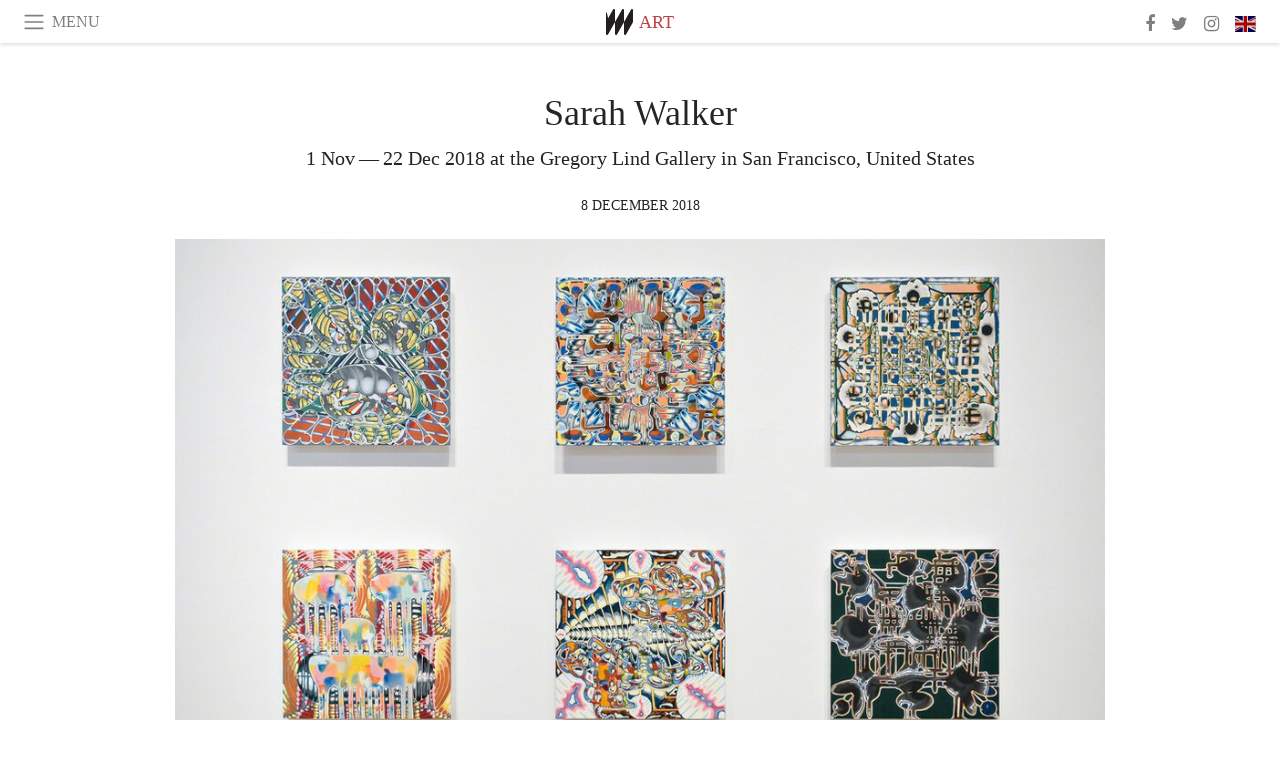

--- FILE ---
content_type: text/html; charset=utf-8
request_url: https://www.meer.com/en/46842-sarah-walker
body_size: 49248
content:
<!DOCTYPE html><html data-google-maps-locale="en" lang="en"><head prefix="og: http://ogp.me/ns#"><meta charset="utf-8" /><meta content="IE=Edge" http-equiv="X-UA-Compatible" /><meta content="width=device-width, initial-scale=1.0, user-scalable=yes, shrink-to-fit=no" name="viewport" /><meta content="yes" name="apple-mobile-web-app-capable" /><meta content="yes" name="mobile-web-app-capable" /><meta content="black-translucent" name="apple-mobile-web-app-status-bar-style" /><meta content="telephone=no" name="format-detection" /><title>Sarah Walker | Meer</title><!-- https://realfavicongenerator.net/ -->
<link rel="apple-touch-icon" sizes="180x180" href="/apple-touch-icon.png">
<link rel="icon" type="image/png" sizes="32x32" href="/favicon-32x32.png">
<link rel="icon" type="image/png" sizes="16x16" href="/favicon-16x16.png">
<link rel="manifest" href="/site.webmanifest">
<link rel="mask-icon" href="/safari-pinned-tab.svg" color="#5bbad5">
<meta name="apple-mobile-web-app-title" content="Meer.com">
<meta name="application-name" content="Meer.com">
<meta name="msapplication-TileColor" content="#603cba">
<meta name="theme-color" content="#ffffff">
<meta name="csrf-param" content="authenticity_token" />
<meta name="csrf-token" content="gDJscg0kXHacjTAy0RgPRTLRXTaBDGoGazMbPpV+y6nsX+DC0zUkSh2a7ammU35rlBhk1VDez18SGGbVPSpjzQ==" /><link rel="stylesheet" media="all" href="/assets/application-06238d188a1f2a696d1f41cdeb0c30def9ab07ab54eac219ebeb35a0690bc447.css" /><script src="/assets/application-ece62d362d312c4b7712cbacd321028c359efa0855c9f2238479fdf8d2a24ee2.js"></script><!-- Global site tag (gtag.js) - Google Analytics -->
<script async src="https://www.googletagmanager.com/gtag/js?id=G-JFMX46PLYP"></script>
<script>
  window.dataLayer = window.dataLayer || [];
  function gtag(){dataLayer.push(arguments);}
  gtag('js', new Date());

  gtag('config', 'G-JFMX46PLYP');
</script>
<link href="https://plus.google.com/+Wsimag" rel="publisher" /><meta content="1 Nov — 22 Dec 2018 at the Gregory Lind Gallery in San Francisco, United States" name="description" /><link href="https://www.meer.com/en/46842-sarah-walker" rel="canonical" /><meta content="summary_large_image" name="twitter:card" /><meta content="Sarah Walker" name="twitter:title" /><meta content="1 Nov — 22 Dec 2018 at the Gregory Lind Gallery in San Francisco, United States" name="twitter:description" /><meta content="@meerdotcom" name="twitter:site" /><meta content="https://media.meer.com/attachments/7825cd247d50b614469509a90d33b5722f7b9422/store/fill/860/645/55ca5f77add26dbcf023cf9f9500a0e589bc77d8f28ba5220a767160b235/Sarah-Walker-Courtesy-of-Gregory-Lind-Gallery.jpg" name="twitter:image:src" /><meta content="https://media.meer.com/attachments/7825cd247d50b614469509a90d33b5722f7b9422/store/fill/860/645/55ca5f77add26dbcf023cf9f9500a0e589bc77d8f28ba5220a767160b235/Sarah-Walker-Courtesy-of-Gregory-Lind-Gallery.jpg" property="og:image" /><meta content="860" property="og:image:width" /><meta content="645" property="og:image:height" /><meta content="article" property="og:type" /><meta content="Sarah Walker" property="og:title" /><meta content="Meer" property="og:site_name" /><meta content="https://www.meer.com/en/46842-sarah-walker" property="og:url" /><meta content="1 Nov — 22 Dec 2018 at the Gregory Lind Gallery in San Francisco, United States" property="og:description" /><meta content="en_US" property="og:locale" /><meta content="2018-12-08T09:56:44Z" property="article:published_time" /><meta content="Art" property="article:section" /><meta content="281980885296599" property="fb:app_id" /><meta content="https://www.facebook.com/meerdotcom" property="article:publisher" /><script type='text/javascript' src='//platform-api.sharethis.com/js/sharethis.js#property=5a91ca65d57467001383d06c&product=sop' async='async'></script>
</head><body class="with-fullscreen-navbar"><div class="fullscreen-navbar-container fixed-top undecorated-links"><nav class="navbar navbar-light navbar-expand fullscreen-navbar-line click-navbar-to-open-fullscreen-area"><button class="click-to-open-fullscreen-area" style="border: 0px; background: #fff; cursor: pointer;" type="button"><span class="navbar-toggler-icon"></span></button><div class="navbar-text click-to-open-fullscreen-area text-uppercase" style="padding-top: 0.1rem; padding-bottom: 0rem; cursor: pointer;">Menu</div><div class="navbar-nav fullscreen-navbar-nav-centered"><div class="nav-item navbar-w-logo"><a href="https://www.meer.com/en"><img alt="Meer" style="height: 26px" src="/assets/meer_black1_final-ea60fd7c832c8103dac082510cc5ee738a8885138309480f46d74fcbadb94a52.svg" /></a></div><div class="d-none d-sm-block"><div class="nav-item navbar-category-link text-uppercase"><a href="https://www.meer.com/en/art">Art</a></div></div></div><ul class="navbar-nav ml-auto d-none d-sm-flex fullscreen-navbar-nav-right"><li class="nav-item"><a class="nav-link" href="https://www.facebook.com/meerdotcom"><i class="fa fa-facebook"></i></a></li><li class="nav-item"><a class="nav-link" href="https://twitter.com/meerdotcom"><i class="fa fa-twitter"></i></a></li><li class="nav-item"><a class="nav-link" href="https://www.instagram.com/meerdtcom"><i class="fa fa-instagram"></i></a></li><li class="nav-item"><a class="nav-link nav-language-flag click-to-open-fullscreen-area"><img alt="en" src="/assets/country-4x3/uk-ec548df897f28a824dfa03747339e070a59bbd95b8378ef1ebc3981df0a4f163.svg" /></a></li></ul></nav><div class="fullscreen-navbar-fullscreen-area click-navbar-to-open-fullscreen-area"><div class="container"><div class="row"><div class="col-0 col-md-2 col-lg-2 col-xl-3 click-to-open-fullscreen-area"></div><div class="col-12 col-md-8 col-lg-8 col-xl-6"><div class="row"><div class="col-0 col-sm-1 col-lg-2"></div><div class="col-12 col-sm-10 col-lg-8"><div class="text-center logotype-margin"><a href="https://www.meer.com/en"><img alt="Meer" style="width: 50%; margin-top: 34px; margin-bottom: 8px;" src="/assets/meer-logo-black-8cbdebd9c15e3fde3119dc305c3dc03e9bb75070978eb25dafe19e917cc962ad.svg" /></a></div></div></div><div class="row"><div class="col-0 col-sm-2 col-lg-3"></div><div class="col-12 col-sm-8 col-lg-6"><form action="https://www.meer.com/en/search" accept-charset="UTF-8" method="get"><input name="utf8" type="hidden" value="&#x2713;" /><div class="input-group"><input class="form-control" placeholder="Search" aria-label="Search" type="text" name="query" id="query" /><span class="input-group-btn"><button aria-label="Search" class="btn btn-secondary search-submit-button" style="border-color: #868e96 !important" type="button"><i aria-hidden="true" class="fa fa-search"></i></button></span></div></form></div></div><div class="row text-center headerless-line justify-content-center"><div class="col-auto col-sm px-2-col mb-1"><a href="https://www.meer.com/en">Magazine</a></div><div class="col-auto col-sm px-2-col mb-1"><a href="/en/calendar">Calendar</a></div><div class="col-auto col-sm px-2-col mb-1"><a href="/en/authors">Authors</a></div></div><h4 class="text-center mb-2">Categories</h4><div class="row text-center mb-4 justify-content-center"><div class="col-auto col-sm-6 col-lg-4 px-2-col mb-1"><div><a href="https://www.meer.com/en/architecture-and-design">Architecture &amp; Design</a></div></div><div class="col-auto col-sm-6 col-lg-4 px-2-col mb-1"><div class="current"><a href="https://www.meer.com/en/art">Art</a></div></div><div class="col-auto col-sm-6 col-lg-4 px-2-col mb-1"><div><a href="https://www.meer.com/en/culture">Culture</a></div></div><div class="col-auto col-sm-6 col-lg-4 px-2-col mb-1"><div><a href="https://www.meer.com/en/economy-and-politics">Economy &amp; Politics</a></div></div><div class="col-auto col-sm-6 col-lg-4 px-2-col mb-1"><div><a href="https://www.meer.com/en/entertainment">Entertainment</a></div></div><div class="col-auto col-sm-6 col-lg-4 px-2-col mb-1"><div><a href="https://www.meer.com/en/fashion">Fashion</a></div></div><div class="col-auto col-sm-6 col-lg-4 px-2-col mb-1"><div><a href="https://www.meer.com/en/feature">Feature</a></div></div><div class="col-auto col-sm-6 col-lg-4 px-2-col mb-1"><div><a href="https://www.meer.com/en/food-and-wine">Food &amp; Wine</a></div></div><div class="col-auto col-sm-6 col-lg-4 px-2-col mb-1"><div><a href="https://www.meer.com/en/science-and-technology">Science &amp; Technology</a></div></div><div class="col-auto col-sm-6 col-lg-4 px-2-col mb-1"><div><a href="https://www.meer.com/en/sport">Sport</a></div></div><div class="col-auto col-sm-6 col-lg-4 px-2-col mb-1"><div><a href="https://www.meer.com/en/travel">Travel</a></div></div><div class="col-auto col-sm-6 col-lg-4 px-2-col mb-1"><div><a href="https://www.meer.com/en/wellness">Wellness</a></div></div></div><h4 class="text-center mb-2">Profiles</h4><div class="row text-center mb-4 justify-content-center"><div class="col-auto col-sm-6 col-lg-4 px-2-col mb-1"><div><a href="/en/entities?type=5">Artists</a></div></div><div class="col-auto col-sm-6 col-lg-4 px-2-col mb-1"><div><a href="/en/entities?type=14">Associations</a></div></div><div class="col-auto col-sm-6 col-lg-4 px-2-col mb-1"><div><a href="/en/entities?type=10">Curators</a></div></div><div class="col-auto col-sm-6 col-lg-4 px-2-col mb-1"><div><a href="/en/entities?type=19">Fairs</a></div></div><div class="col-auto col-sm-6 col-lg-4 px-2-col mb-1"><div><a href="/en/entities?type=20">Festivals</a></div></div><div class="col-auto col-sm-6 col-lg-4 px-2-col mb-1"><div><a href="/en/entities?type=12">Foundations</a></div></div><div class="col-auto col-sm-6 col-lg-4 px-2-col mb-1"><div><a href="/en/entities?type=16">Galleries</a></div></div><div class="col-auto col-sm-6 col-lg-4 px-2-col mb-1"><div><a href="/en/entities?type=18">Libraries</a></div></div><div class="col-auto col-sm-6 col-lg-4 px-2-col mb-1"><div><a href="/en/entities?type=15">Museums</a></div></div><div class="col-auto col-sm-6 col-lg-4 px-2-col mb-1"><div><a href="/en/entities?type=22">Places</a></div></div><div class="col-auto col-sm-6 col-lg-4 px-2-col mb-1"><div><a href="/en/entities?type=13">Publishers</a></div></div><div class="col-auto col-sm-6 col-lg-4 px-2-col mb-1"><div><a href="/en/entities?type=17">Theatres</a></div></div></div></div><div class="col-0 col-md-2 col-lg-2 col-xl-3 click-to-open-fullscreen-area"></div></div><div class="row"><div class="col-0 col-sm-1 col-md-2 col-lg-3 col-xl-4 click-to-open-fullscreen-area"></div><div class="col-12 col-sm-10 col-md-8 col-lg-6 col-xl-4"><h4 class="text-center mb-2">Editions</h4><div class="row text-center edition-selector mb-4 justify-content-center"><div class="col-auto col-sm-4 mb-1 px-2-col"><div class="current"><span title="English"><a href="https://www.meer.com/en" lang="en"><img alt="en" src="/assets/country-4x3/uk-ec548df897f28a824dfa03747339e070a59bbd95b8378ef1ebc3981df0a4f163.svg" />English</a></span></div></div><div class="col-auto col-sm-4 mb-1 px-2-col"><div><span title="Spanish"><a href="https://www.meer.com/es" lang="es"><img alt="es" src="/assets/country-4x3/es-4c2d01e3cfe896cbcaa0edaf59cb79eacf48f7bd1b463c2ba667cff864479a60.svg" />Español</a></span></div></div><div class="col-auto col-sm-4 mb-1 px-2-col"><div><span title="French"><a href="https://www.meer.com/fr" lang="fr"><img alt="fr" src="/assets/country-4x3/fr-9dc10f74431a42978154d1f4e5709d5713eb3010e3dab1b4355def41f5cb2f40.svg" />Français</a></span></div></div><div class="col-auto col-sm-4 mb-1 px-2-col"><div><span title="German"><a href="https://www.meer.com/de" lang="de"><img alt="de" src="/assets/country-4x3/de-67c3d441eacc4745030486758654a626569b503d90fd248e9c33417f2e781d65.svg" />Deutsch</a></span></div></div><div class="col-auto col-sm-4 mb-1 px-2-col"><div><span title="Italian"><a href="https://www.meer.com/it" lang="it"><img alt="it" src="/assets/country-4x3/it-cfb16d45345e5d9ecd5443c0260d72110496de0049e3d78817c2329835a2d730.svg" />Italiano</a></span></div></div><div class="col-auto col-sm-4 mb-1 px-2-col"><div><span title="Portuguese"><a href="https://www.meer.com/pt" lang="pt"><img alt="pt" src="/assets/country-4x3/pt-d8f246ae139c60bade9fbe1047ce9c5e668be01c3b6d445fc87fbd0a328d2760.svg" />Português</a></span></div></div></div></div><div class="col-0 col-sm-1 col-md-2 col-lg-3 col-xl-4 click-to-open-fullscreen-area"></div></div></div></div></div><div class="container"><div class="row mb-2"><div class="col-12"><div class="article-title-area"><h1 class="title">Sarah Walker</h1><h2 class="lead">1 Nov — 22 Dec 2018 at the Gregory Lind Gallery in San Francisco, United States</h2></div><div class="article-header-author"><div class="published_at text-uppercase">8 December 2018 </div></div></div></div><div class="row article-cover-image"><div class="col-12 mb-2"><a><div class="image-new-container"><div class="image" style="padding-bottom:56.25%"><img sizes="(min-width:1800px) 1722px, (min-width:1550px) 1470px, (min-width:1300px) 1230px, (min-width:992px) 930px, (min-width:768px) 690px, (min-width:576px) 510px, 545px" srcset="//media.meer.com/attachments/ef88c6d43661e4604b483be51804a6061c709e16/store/fill/1020/574/55ca5f77add26dbcf023cf9f9500a0e589bc77d8f28ba5220a767160b235/Sarah-Walker-Courtesy-of-Gregory-Lind-Gallery.jpg 1020w,//media.meer.com/attachments/0eb4c3d92512f2a8124901abe9de62c93d27b2e5/store/fill/690/388/55ca5f77add26dbcf023cf9f9500a0e589bc77d8f28ba5220a767160b235/Sarah-Walker-Courtesy-of-Gregory-Lind-Gallery.jpg 690w,//media.meer.com/attachments/26d7f840701c2ea3f8f84b49f21fa8882331b5f6/store/fill/545/307/55ca5f77add26dbcf023cf9f9500a0e589bc77d8f28ba5220a767160b235/Sarah-Walker-Courtesy-of-Gregory-Lind-Gallery.jpg 545w" alt="Sarah Walker. Courtesy of Gregory Lind Gallery" src="//media.meer.com/attachments/ef88c6d43661e4604b483be51804a6061c709e16/store/fill/1020/574/55ca5f77add26dbcf023cf9f9500a0e589bc77d8f28ba5220a767160b235/Sarah-Walker-Courtesy-of-Gregory-Lind-Gallery.jpg" /></div></div></a></div><div class="col-12 image_caption">Sarah Walker. Courtesy of Gregory Lind Gallery</div></div><div class="row mb-4 justify-content-center"><div class="col-lg-10 col-xl-8 col-hd-7"><div class="article-body"><p>Gregory Lind Gallery is pleased to present Everywhen, a new series of paintings and works on paper by Sarah Walker. This is the artist’s fifth solo exhibition with the gallery.</p>

<p>Walker’s risk-taking, process-oriented techniques underscore the perspectival complexity of her paintings. Lucid geometry merges with precise yet illogical formations to create vivid experiences of multiplicity. In these dynamic paintings Walker by turns pours, pools, drips, dots, and wipes away, using the natural tendencies of her medium to establish a rhythm of organic patterns that are accentuated and brought into relief by intricate geometric structures.</p>

<p>The works—which meld forms resembling game boards, mandalas, psychedelic and cellular tapestries, as well as the suggested cartographies of strange destinations—build relentlessly while retaining fragments of their history. Walker mixes her paints from raw pigment, creating tones that convey multiple meanings—for example, reds that are simultaneously industrial and organic, dark blues that are both lush and harshly metallic, and matte greens that suggest verdant nature commingled with plastic toys.</p>

<p>X-Point features a continuous pattern of radiating and overlapping planes. The vivid graduated blues and bright reds stretch epically across the visual landscape, connoting a floral shape that is familiar yet also confounds the eye with ostensibly mechanical elements, and multiple vistas of sight and comprehension. In pieces like these, it is as if we are being exposed to vistas woven from contradictory spatial platforms and invited to inhabit each one at the same time.</p>

<p>And from far away, works like Mirror World overwhelm the viewer with their sheer immensity, while up close, they subsume the eye in a universe of details. Given that Walker is influenced by subjects as diverse as biology, botany, geology, archaeology, physics, astronomy, cosmology, technology, and politics, many of her works seem to contain compendiums of information that point to the dizzying whole, one ever more revealed as we spend more time enmeshed in informational space online.</p>

<p>In Walker’s words, these paintings offer “a diffuse field of opportunity” for curious spectators, and an exchange between humans and the universe, matter and consciousness. Her works remove themselves from easy binaries—instead offering us a portal to multidimensional perception and fluid, liminal spaces.</p>
</div><div class="article-page-share"><div class="sharethis-inline-share-buttons"></div></div><div class="row serif-font-family textgrey-color"><div class="col-3 d-sm-none"></div><div class="col-6 col-sm-4 col-md-3 col-hp-2 mb-3 px-xs-extra"><a href="/gregory-lind-gallery/en"><div class="image-new-container round-image-container"><div class="image" style="padding-bottom:100.0%"><img sizes="(min-width:1800px) 262px, (min-width:1550px) 220px, (min-width:1300px) 180px, (min-width:992px) 130px, (min-width:768px) 150px, (min-width:576px) 150px, 258px" srcset="//media.meer.com/attachments/fefeb0792e04721087a341eee8b39ae2f1841a21/store/fill/524/524/88b70d176a14f74f9f79c56bf09a148feef38fb03732870ed80db92e7afc/Gregory-Lind-Gallery.jpg 524w,//media.meer.com/attachments/1f352a6ef77eb3f5fc74b3e60cef4a09aebe7ba6/store/fill/360/360/88b70d176a14f74f9f79c56bf09a148feef38fb03732870ed80db92e7afc/Gregory-Lind-Gallery.jpg 360w,//media.meer.com/attachments/b0c0c3d9dad1c0274988ac53a28d2e92189d1af6/store/fill/262/262/88b70d176a14f74f9f79c56bf09a148feef38fb03732870ed80db92e7afc/Gregory-Lind-Gallery.jpg 262w,//media.meer.com/attachments/46be277bd790bd6a8a9e2952f319122148fb2842/store/fill/180/180/88b70d176a14f74f9f79c56bf09a148feef38fb03732870ed80db92e7afc/Gregory-Lind-Gallery.jpg 180w,//media.meer.com/attachments/0a832382ed9f663427dafadf7885e2473c12d96e/store/fill/130/130/88b70d176a14f74f9f79c56bf09a148feef38fb03732870ed80db92e7afc/Gregory-Lind-Gallery.jpg 130w" alt="Gregory Lind Gallery" src="//media.meer.com/attachments/46be277bd790bd6a8a9e2952f319122148fb2842/store/fill/180/180/88b70d176a14f74f9f79c56bf09a148feef38fb03732870ed80db92e7afc/Gregory-Lind-Gallery.jpg" /></div></div></a></div><div class="col-3 d-sm-none"></div><div class="text-center text-sm-left col-sm-8 col-md-9 col-hp-10"><div class="font-28 mb-2"><a class="first-highlight-color" href="/gregory-lind-gallery/en">Gregory Lind Gallery</a></div><div class="row off-align-items-center"><div class="col-12 col-hp"><div class="font-15 tall-line-height mb-2">Gregory Lind Gallery represents the work of contemporary artists. Committed to featuring evocative and challenging work in a variety of media, the gallery introduces collectors to emerging talent who probe the creative and material boundaries of their craft.</div><div class="mb-2"><a class="btn btn-outline-first-highlight-color btn-slightly-sm" href="/gregory-lind-gallery/en" role="button">Gallery profile</a></div></div><div class="col-12 col-hp-auto text-center py-2 py-hp-0"><div class="row flex-hp-column justify-content-center"><div class="col-auto mb-3"><div class="font-15">Location</div><div class="font-22">San Francisco, United States</div></div><div class="col-auto mb-3"><div class="font-15">Founded in</div><div class="font-22">2002</div></div></div></div></div></div></div></div></div><div class="mb-5" id="gallery"><div class="row no-gutters mb-3"><div class="col-lg-12 order-lg-3 col-xl-4 order-xl-1"><a><div class="image-new-container"><div class="image" style="padding-bottom:75.0%"><img sizes="(min-width:1800px) 574px, (min-width:1550px) 490px, (min-width:1300px) 410px, (min-width:992px) 930px, (min-width:768px) 690px, (min-width:576px) 510px, 545px" srcset="//media.meer.com/attachments/d20ee36724b1131b6514c1d23610041aa9ef1179/store/fill/690/518/01672c4acb336b40b2a6992085da1fc2b65d32b05d097fc4ac540edf7674/Sarah-Walker-Courtesy-of-Gregory-Lind-Gallery.jpg 690w,//media.meer.com/attachments/9e6a34c47e75a125802109fe2647ec0b624b5991/store/fill/545/409/01672c4acb336b40b2a6992085da1fc2b65d32b05d097fc4ac540edf7674/Sarah-Walker-Courtesy-of-Gregory-Lind-Gallery.jpg 545w,//media.meer.com/attachments/227f57f303d7d2e81159888be551bff50402dd9a/store/fill/410/308/01672c4acb336b40b2a6992085da1fc2b65d32b05d097fc4ac540edf7674/Sarah-Walker-Courtesy-of-Gregory-Lind-Gallery.jpg 410w" alt="Sarah Walker. Courtesy of Gregory Lind Gallery" src="//media.meer.com/attachments/227f57f303d7d2e81159888be551bff50402dd9a/store/fill/410/308/01672c4acb336b40b2a6992085da1fc2b65d32b05d097fc4ac540edf7674/Sarah-Walker-Courtesy-of-Gregory-Lind-Gallery.jpg" /></div></div></a></div><div class="col-lg-6 order-lg-1 col-xl-4 order-xl-2"><a><div class="image-new-container"><div class="image" style="padding-bottom:75.0%"><img sizes="(min-width:1800px) 574px, (min-width:1550px) 490px, (min-width:1300px) 410px, (min-width:992px) 465px, (min-width:768px) 690px, (min-width:576px) 510px, 545px" srcset="//media.meer.com/attachments/7d4992447199227ba9576cfc7ad3863e76640c9d/store/fill/820/615/c8002b2a4d2955e5bf0909d81438caa379efc2b57adbf3f7f02cff76fe27/Sarah-Walker-Courtesy-of-Gregory-Lind-Gallery.jpg 820w,//media.meer.com/attachments/25ca586033fd0d087b4f946bcda23dda270f573f/store/fill/574/431/c8002b2a4d2955e5bf0909d81438caa379efc2b57adbf3f7f02cff76fe27/Sarah-Walker-Courtesy-of-Gregory-Lind-Gallery.jpg 574w,//media.meer.com/attachments/bc56346c6c05674d278ab278d96b55e17ca8b6f6/store/fill/410/308/c8002b2a4d2955e5bf0909d81438caa379efc2b57adbf3f7f02cff76fe27/Sarah-Walker-Courtesy-of-Gregory-Lind-Gallery.jpg 410w" alt="Sarah Walker. Courtesy of Gregory Lind Gallery" src="//media.meer.com/attachments/bc56346c6c05674d278ab278d96b55e17ca8b6f6/store/fill/410/308/c8002b2a4d2955e5bf0909d81438caa379efc2b57adbf3f7f02cff76fe27/Sarah-Walker-Courtesy-of-Gregory-Lind-Gallery.jpg" /></div></div></a></div><div class="col-lg-6 order-lg-2 col-xl-4 order-xl-3"><a><div class="image-new-container"><div class="image" style="padding-bottom:75.0%"><img sizes="(min-width:1800px) 574px, (min-width:1550px) 490px, (min-width:1300px) 410px, (min-width:992px) 465px, (min-width:768px) 690px, (min-width:576px) 510px, 545px" srcset="//media.meer.com/attachments/98e559a7a6b8eda833bedc91cad98f6a7c56453c/store/fill/690/518/79589c5fbbbf694cf99566f4c29fc4623ff863fdbe1ef3a12a993a4570e5/Sarah-Walker-Courtesy-of-Gregory-Lind-Gallery.jpg 690w,//media.meer.com/attachments/dc10aec6f292878b7999407fde9c556dd42e0115/store/fill/545/409/79589c5fbbbf694cf99566f4c29fc4623ff863fdbe1ef3a12a993a4570e5/Sarah-Walker-Courtesy-of-Gregory-Lind-Gallery.jpg 545w,//media.meer.com/attachments/c576ddc4c916045a04d6c49942c7d339f2b285a1/store/fill/410/308/79589c5fbbbf694cf99566f4c29fc4623ff863fdbe1ef3a12a993a4570e5/Sarah-Walker-Courtesy-of-Gregory-Lind-Gallery.jpg 410w" alt="Sarah Walker. Courtesy of Gregory Lind Gallery" src="//media.meer.com/attachments/c576ddc4c916045a04d6c49942c7d339f2b285a1/store/fill/410/308/79589c5fbbbf694cf99566f4c29fc4623ff863fdbe1ef3a12a993a4570e5/Sarah-Walker-Courtesy-of-Gregory-Lind-Gallery.jpg" /></div></div></a></div></div><div class="textgrey-color serif-font-family font-15"><div class="d-block d-lg-none d-xl-block"><ol><li class="mb-2">Sarah Walker. Courtesy of Gregory Lind Gallery</li><li class="mb-2">Sarah Walker. Courtesy of Gregory Lind Gallery</li><li class="mb-2">Sarah Walker. Courtesy of Gregory Lind Gallery</li></ol></div><div class="d-none d-lg-block d-xl-none"><ol><li class="mb-2">Sarah Walker. Courtesy of Gregory Lind Gallery</li><li class="mb-2">Sarah Walker. Courtesy of Gregory Lind Gallery</li><li class="mb-2">Sarah Walker. Courtesy of Gregory Lind Gallery</li></ol></div></div></div><div class="related-articles mb-2"><h3 class="text-uppercase"><a class="first-highlight-color" href="/gregory-lind-gallery/en">More from Gregory Lind Gallery</a></h3><div class="row"><div class="col-12 col-sm-6 col-lg-3 mb-2"><a href="/en/55576-compass"><div class="image-new-container"><div class="image" style="padding-bottom:100.0%"><img sizes="(min-width:1800px) 408px, (min-width:1550px) 345px, (min-width:1300px) 285px, (min-width:992px) 210px, (min-width:768px) 330px, (min-width:576px) 240px, 545px" srcset="//media.meer.com/attachments/9b0c23f8b96cb2448a215093438b135e4eaa442b/store/fill/816/816/81e36aed2df8f04c040da70600d42de29b009e1d80cc3985e3df01091c03/Compass-Courtesy-of-Gregory-Lind-Gallery.jpg 816w,//media.meer.com/attachments/7b19ceca62233ad54967b6ba79aa6153061c416e/store/fill/570/570/81e36aed2df8f04c040da70600d42de29b009e1d80cc3985e3df01091c03/Compass-Courtesy-of-Gregory-Lind-Gallery.jpg 570w,//media.meer.com/attachments/45983bd2e6bed16f890fc78508b553fe31682be7/store/fill/420/420/81e36aed2df8f04c040da70600d42de29b009e1d80cc3985e3df01091c03/Compass-Courtesy-of-Gregory-Lind-Gallery.jpg 420w,//media.meer.com/attachments/43287dcca7d86d30a59249f89e6ce0209be0afb3/store/fill/330/330/81e36aed2df8f04c040da70600d42de29b009e1d80cc3985e3df01091c03/Compass-Courtesy-of-Gregory-Lind-Gallery.jpg 330w,//media.meer.com/attachments/716d1542004375fa1daed9e06b0b38ad3540f048/store/fill/240/240/81e36aed2df8f04c040da70600d42de29b009e1d80cc3985e3df01091c03/Compass-Courtesy-of-Gregory-Lind-Gallery.jpg 240w" alt="Compass. Courtesy of Gregory Lind Gallery" src="//media.meer.com/attachments/43287dcca7d86d30a59249f89e6ce0209be0afb3/store/fill/330/330/81e36aed2df8f04c040da70600d42de29b009e1d80cc3985e3df01091c03/Compass-Courtesy-of-Gregory-Lind-Gallery.jpg" /></div></div></a><div class="text-center serif-font-family mb-3 mt-2"><a class="title-color" href="/en/55576-compass"><div class="font-22 font-sm-18 font-md-20 font-lg-18 font-xl-20">Compass</div><div class="font-16 font-sm-14 font-md-15 font-lg-14 font-xl-15">6 Jun — 13 Jul 2019</div></a></div></div><div class="col-12 col-sm-6 col-lg-3 mb-2"><a href="/en/16672-phillip-maisel-the-perfect-copy"><div class="image-new-container"><div class="image" style="padding-bottom:100.0%"><img sizes="(min-width:1800px) 408px, (min-width:1550px) 345px, (min-width:1300px) 285px, (min-width:992px) 210px, (min-width:768px) 330px, (min-width:576px) 240px, 545px" srcset="//media.meer.com/attachments/a8d74ec3139da47f0461b7d846e6d5f1a7ef8580/store/fill/1090/1090/88b70d176a14f74f9f79c56bf09a148feef38fb03732870ed80db92e7afc/Maisel-Feldspar-Exhibition-view-Perfect-Copy.jpg 1090w,//media.meer.com/attachments/cc02934ad8b2a3673b053897bf176ee3e826adc9/store/fill/816/816/88b70d176a14f74f9f79c56bf09a148feef38fb03732870ed80db92e7afc/Maisel-Feldspar-Exhibition-view-Perfect-Copy.jpg 816w,//media.meer.com/attachments/9280122fab374b5aa0631b6c3d6ff6d393e06d37/store/fill/570/570/88b70d176a14f74f9f79c56bf09a148feef38fb03732870ed80db92e7afc/Maisel-Feldspar-Exhibition-view-Perfect-Copy.jpg 570w,//media.meer.com/attachments/a2f445f122434f84555452777893cd53c9058f56/store/fill/420/420/88b70d176a14f74f9f79c56bf09a148feef38fb03732870ed80db92e7afc/Maisel-Feldspar-Exhibition-view-Perfect-Copy.jpg 420w,//media.meer.com/attachments/7a26aac7e73581d82be983f62b9215844d5e8f2a/store/fill/330/330/88b70d176a14f74f9f79c56bf09a148feef38fb03732870ed80db92e7afc/Maisel-Feldspar-Exhibition-view-Perfect-Copy.jpg 330w,//media.meer.com/attachments/8a21d27df943a7f8c0950a79657ee44431dbb2d7/store/fill/240/240/88b70d176a14f74f9f79c56bf09a148feef38fb03732870ed80db92e7afc/Maisel-Feldspar-Exhibition-view-Perfect-Copy.jpg 240w" alt="Maisel Feldspar, Exhibition view, Perfect Copy" src="//media.meer.com/attachments/7a26aac7e73581d82be983f62b9215844d5e8f2a/store/fill/330/330/88b70d176a14f74f9f79c56bf09a148feef38fb03732870ed80db92e7afc/Maisel-Feldspar-Exhibition-view-Perfect-Copy.jpg" /></div></div></a><div class="text-center serif-font-family mb-3 mt-2"><a class="title-color" href="/en/16672-phillip-maisel-the-perfect-copy"><div class="font-22 font-sm-18 font-md-20 font-lg-18 font-xl-20">Phillip Maisel: The Perfect Copy</div><div class="font-16 font-sm-14 font-md-15 font-lg-14 font-xl-15">4 Jun — 18 Jul 2015</div></a></div></div></div></div><div class="related-articles mb-2"><h3><a class="first-highlight-color text-uppercase" href="/en/calendar?country_id=241&amp;locality_id=4001492">More in San Francisco, United States</a></h3><div class="row"><div class="col-12 col-sm-6 col-lg-3 mb-2"><a href="/en/103196-a-poet-of-forms-and-colors"><div class="image-new-container"><div class="image" style="padding-bottom:100.0%"><img sizes="(min-width:1800px) 408px, (min-width:1550px) 345px, (min-width:1300px) 285px, (min-width:992px) 210px, (min-width:768px) 330px, (min-width:576px) 240px, 545px" srcset="//media.meer.com/attachments/f60d13640d7fbb841d3ccf7f228854d43974ecfa/store/fill/1090/1090/1d9a823eca56e3c5d920a007030960e5f356df7e45ca7dd7dcf2079a8106/Marie-Wilson-Cosmic-string-vision-detail-1952-54-Courtesy-of-Gallery-Wendi-Norris.jpg 1090w,//media.meer.com/attachments/673cc03af20829590bb1bb1c03ffc7bed9ecd26b/store/fill/816/816/1d9a823eca56e3c5d920a007030960e5f356df7e45ca7dd7dcf2079a8106/Marie-Wilson-Cosmic-string-vision-detail-1952-54-Courtesy-of-Gallery-Wendi-Norris.jpg 816w,//media.meer.com/attachments/c91afa06026fce3c35f9c2018071cebd39fe09de/store/fill/570/570/1d9a823eca56e3c5d920a007030960e5f356df7e45ca7dd7dcf2079a8106/Marie-Wilson-Cosmic-string-vision-detail-1952-54-Courtesy-of-Gallery-Wendi-Norris.jpg 570w,//media.meer.com/attachments/e3d10ce82d24538dd78615d899ca2ceb7fa73abc/store/fill/420/420/1d9a823eca56e3c5d920a007030960e5f356df7e45ca7dd7dcf2079a8106/Marie-Wilson-Cosmic-string-vision-detail-1952-54-Courtesy-of-Gallery-Wendi-Norris.jpg 420w,//media.meer.com/attachments/172268c928945ca7934d22e6308a7398e70cdf08/store/fill/330/330/1d9a823eca56e3c5d920a007030960e5f356df7e45ca7dd7dcf2079a8106/Marie-Wilson-Cosmic-string-vision-detail-1952-54-Courtesy-of-Gallery-Wendi-Norris.jpg 330w,//media.meer.com/attachments/4089db5fc49b048c80d136ed89b4856c7be636cd/store/fill/240/240/1d9a823eca56e3c5d920a007030960e5f356df7e45ca7dd7dcf2079a8106/Marie-Wilson-Cosmic-string-vision-detail-1952-54-Courtesy-of-Gallery-Wendi-Norris.jpg 240w" alt="Marie Wilson, Cosmic string vision (detail), 1952-54. Courtesy of Gallery Wendi Norris" src="//media.meer.com/attachments/172268c928945ca7934d22e6308a7398e70cdf08/store/fill/330/330/1d9a823eca56e3c5d920a007030960e5f356df7e45ca7dd7dcf2079a8106/Marie-Wilson-Cosmic-string-vision-detail-1952-54-Courtesy-of-Gallery-Wendi-Norris.jpg" /></div></div></a><div class="text-center serif-font-family mb-3 mt-2"><a class="title-color" href="/en/103196-a-poet-of-forms-and-colors"><div class="font-22 font-sm-18 font-md-20 font-lg-18 font-xl-20">A poet of forms and colors</div><div class="font-16 font-sm-14 font-md-15 font-lg-14 font-xl-15">20 Jan — 14 Mar 2026 at Gallery Wendi Norris</div></a></div></div><div class="col-12 col-sm-6 col-lg-3 mb-2"><a href="/en/102680-elsewhere"><div class="image-new-container"><div class="image" style="padding-bottom:100.0%"><img sizes="(min-width:1800px) 408px, (min-width:1550px) 345px, (min-width:1300px) 285px, (min-width:992px) 210px, (min-width:768px) 330px, (min-width:576px) 240px, 545px" srcset="//media.meer.com/attachments/b54e5314503603cfc020ba471dd0ca507cdd5fb3/store/fill/1090/1090/8bd628bc9b9164f1fb1608752ed85e074a94bf484213142319a6e030b278/Stephane-Villafane-02-dot-01-dot-2025-detail-2025-Courtesy-of-Dolby-Chadwick-Gallery.jpg 1090w,//media.meer.com/attachments/d403afd264b6d458cf5ad2054664d902e6e615ad/store/fill/816/816/8bd628bc9b9164f1fb1608752ed85e074a94bf484213142319a6e030b278/Stephane-Villafane-02-dot-01-dot-2025-detail-2025-Courtesy-of-Dolby-Chadwick-Gallery.jpg 816w,//media.meer.com/attachments/df38bddf2eb69a54cfb599338045ed76dd224532/store/fill/570/570/8bd628bc9b9164f1fb1608752ed85e074a94bf484213142319a6e030b278/Stephane-Villafane-02-dot-01-dot-2025-detail-2025-Courtesy-of-Dolby-Chadwick-Gallery.jpg 570w,//media.meer.com/attachments/bc32533ee58d04dd66cd6fcd4c454d9a104540e1/store/fill/420/420/8bd628bc9b9164f1fb1608752ed85e074a94bf484213142319a6e030b278/Stephane-Villafane-02-dot-01-dot-2025-detail-2025-Courtesy-of-Dolby-Chadwick-Gallery.jpg 420w,//media.meer.com/attachments/3816ceeae8d55fea9145c0ba9e4c27242d8d9a80/store/fill/330/330/8bd628bc9b9164f1fb1608752ed85e074a94bf484213142319a6e030b278/Stephane-Villafane-02-dot-01-dot-2025-detail-2025-Courtesy-of-Dolby-Chadwick-Gallery.jpg 330w,//media.meer.com/attachments/405d21405cf03f218d63992501ebaa7146421a2e/store/fill/240/240/8bd628bc9b9164f1fb1608752ed85e074a94bf484213142319a6e030b278/Stephane-Villafane-02-dot-01-dot-2025-detail-2025-Courtesy-of-Dolby-Chadwick-Gallery.jpg 240w" alt="Stéphane Villafane, 02.01.2025 (detail), 2025. Courtesy of Dolby Chadwick Gallery" src="//media.meer.com/attachments/3816ceeae8d55fea9145c0ba9e4c27242d8d9a80/store/fill/330/330/8bd628bc9b9164f1fb1608752ed85e074a94bf484213142319a6e030b278/Stephane-Villafane-02-dot-01-dot-2025-detail-2025-Courtesy-of-Dolby-Chadwick-Gallery.jpg" /></div></div></a><div class="text-center serif-font-family mb-3 mt-2"><a class="title-color" href="/en/102680-elsewhere"><div class="font-22 font-sm-18 font-md-20 font-lg-18 font-xl-20">Elsewhere</div><div class="font-16 font-sm-14 font-md-15 font-lg-14 font-xl-15">5 — 28 Feb 2026 at Dolby Chadwick Gallery</div></a></div></div><div class="col-12 col-sm-6 col-lg-3 mb-2"><a href="/en/103042-kristine-mays-state-of-the-union"><div class="image-new-container"><div class="image" style="padding-bottom:100.0%"><img sizes="(min-width:1800px) 408px, (min-width:1550px) 345px, (min-width:1300px) 285px, (min-width:992px) 210px, (min-width:768px) 330px, (min-width:576px) 240px, 545px" srcset="//media.meer.com/attachments/839654a9cad24edc729f571c2847ec9146241c8d/store/fill/1090/1090/a28b9cda453a0ba58998609319fa36b40942fe1102e349ecb24169825c04/Kristine-Mays-Birds-flying-high-you-know-how-I-feel-number-3-2025-Courtesy-of-Modernism-Inc.jpg 1090w,//media.meer.com/attachments/d3632d5523d16640f456e90fbcdcc6a28e3daaa3/store/fill/816/816/a28b9cda453a0ba58998609319fa36b40942fe1102e349ecb24169825c04/Kristine-Mays-Birds-flying-high-you-know-how-I-feel-number-3-2025-Courtesy-of-Modernism-Inc.jpg 816w,//media.meer.com/attachments/ef62edef74ebe6495cd14806be44530835216d87/store/fill/570/570/a28b9cda453a0ba58998609319fa36b40942fe1102e349ecb24169825c04/Kristine-Mays-Birds-flying-high-you-know-how-I-feel-number-3-2025-Courtesy-of-Modernism-Inc.jpg 570w,//media.meer.com/attachments/9a5a43bb9b21f22d898661dd1719427997a0f9f2/store/fill/420/420/a28b9cda453a0ba58998609319fa36b40942fe1102e349ecb24169825c04/Kristine-Mays-Birds-flying-high-you-know-how-I-feel-number-3-2025-Courtesy-of-Modernism-Inc.jpg 420w,//media.meer.com/attachments/3506a4716ddb896126389010a8acd64bb3637f30/store/fill/330/330/a28b9cda453a0ba58998609319fa36b40942fe1102e349ecb24169825c04/Kristine-Mays-Birds-flying-high-you-know-how-I-feel-number-3-2025-Courtesy-of-Modernism-Inc.jpg 330w,//media.meer.com/attachments/a44d0a091a81ae0f70003c88ab8f0eb3ede2f559/store/fill/240/240/a28b9cda453a0ba58998609319fa36b40942fe1102e349ecb24169825c04/Kristine-Mays-Birds-flying-high-you-know-how-I-feel-number-3-2025-Courtesy-of-Modernism-Inc.jpg 240w" alt="Kristine Mays, Birds flying high, you know how I feel #3, 2025. Courtesy of Modernism Inc." src="//media.meer.com/attachments/3506a4716ddb896126389010a8acd64bb3637f30/store/fill/330/330/a28b9cda453a0ba58998609319fa36b40942fe1102e349ecb24169825c04/Kristine-Mays-Birds-flying-high-you-know-how-I-feel-number-3-2025-Courtesy-of-Modernism-Inc.jpg" /></div></div></a><div class="text-center serif-font-family mb-3 mt-2"><a class="title-color" href="/en/103042-kristine-mays-state-of-the-union"><div class="font-22 font-sm-18 font-md-20 font-lg-18 font-xl-20">Kristine Mays: state of the union</div><div class="font-16 font-sm-14 font-md-15 font-lg-14 font-xl-15">15 Jan — 7 Mar 2026 at Modernism Inc.</div></a></div></div><div class="col-12 col-sm-6 col-lg-3 mb-2"><a href="/en/103041-jerry-kearns-zero-sum"><div class="image-new-container"><div class="image" style="padding-bottom:100.0%"><img sizes="(min-width:1800px) 408px, (min-width:1550px) 345px, (min-width:1300px) 285px, (min-width:992px) 210px, (min-width:768px) 330px, (min-width:576px) 240px, 545px" srcset="//media.meer.com/attachments/c9ef878a6099681608feff8d454e0e0506a3b424/store/fill/1090/1090/7609595b69baf95f6b1693c050bf751e2cf6311adf235c847fc4a67c4083/Jerry-Kearns-Good-times-detail-2023-Courtesy-of-Modernism-Inc.jpg 1090w,//media.meer.com/attachments/f74d7b08daad62aaf133f7d7b93a0a1043924a72/store/fill/816/816/7609595b69baf95f6b1693c050bf751e2cf6311adf235c847fc4a67c4083/Jerry-Kearns-Good-times-detail-2023-Courtesy-of-Modernism-Inc.jpg 816w,//media.meer.com/attachments/d33c813ed4e1078600ab3ce9dae48a347a6cc68c/store/fill/570/570/7609595b69baf95f6b1693c050bf751e2cf6311adf235c847fc4a67c4083/Jerry-Kearns-Good-times-detail-2023-Courtesy-of-Modernism-Inc.jpg 570w,//media.meer.com/attachments/7f7bba51c0a3a0b85ab5dd4633c8721ceb52ba81/store/fill/420/420/7609595b69baf95f6b1693c050bf751e2cf6311adf235c847fc4a67c4083/Jerry-Kearns-Good-times-detail-2023-Courtesy-of-Modernism-Inc.jpg 420w,//media.meer.com/attachments/4499068a0c7634db2f53d460af922045788da508/store/fill/330/330/7609595b69baf95f6b1693c050bf751e2cf6311adf235c847fc4a67c4083/Jerry-Kearns-Good-times-detail-2023-Courtesy-of-Modernism-Inc.jpg 330w,//media.meer.com/attachments/29a15682af4dcf6789b0dfb02bdd3941fdb76a8b/store/fill/240/240/7609595b69baf95f6b1693c050bf751e2cf6311adf235c847fc4a67c4083/Jerry-Kearns-Good-times-detail-2023-Courtesy-of-Modernism-Inc.jpg 240w" alt="Jerry Kearns, Good times (detail), 2023. Courtesy of Modernism Inc. " src="//media.meer.com/attachments/4499068a0c7634db2f53d460af922045788da508/store/fill/330/330/7609595b69baf95f6b1693c050bf751e2cf6311adf235c847fc4a67c4083/Jerry-Kearns-Good-times-detail-2023-Courtesy-of-Modernism-Inc.jpg" /></div></div></a><div class="text-center serif-font-family mb-3 mt-2"><a class="title-color" href="/en/103041-jerry-kearns-zero-sum"><div class="font-22 font-sm-18 font-md-20 font-lg-18 font-xl-20">Jerry Kearns: zero-sum</div><div class="font-16 font-sm-14 font-md-15 font-lg-14 font-xl-15">15 Jan — 7 Mar 2026 at Modernism Inc.</div></a></div></div></div></div><div class="related-articles mb-2"><h3><a class="first-highlight-color text-uppercase" href="/en/calendar?country_id=241">More in United States</a></h3><div class="row"><div class="col-12 col-sm-6 col-lg-3 mb-2"><a href="/en/102251-the-nature-of-nature"><div class="image-new-container"><div class="image" style="padding-bottom:100.0%"><img sizes="(min-width:1800px) 408px, (min-width:1550px) 345px, (min-width:1300px) 285px, (min-width:992px) 210px, (min-width:768px) 330px, (min-width:576px) 240px, 545px" srcset="//media.meer.com/attachments/27d31b3aab1a84bcbfea97ea183ec70466af3356/store/fill/1090/1090/22734373dd378d104e8ddd03df0e5bbe8d333f154cb07328fa4dcc59212c/Karl-Hartman-Dust-detail-2012-Courtesy-of-Garvey-Simon.jpg 1090w,//media.meer.com/attachments/1de6bd687e36b7705f58bd5b7f221cb52f56aeff/store/fill/816/816/22734373dd378d104e8ddd03df0e5bbe8d333f154cb07328fa4dcc59212c/Karl-Hartman-Dust-detail-2012-Courtesy-of-Garvey-Simon.jpg 816w,//media.meer.com/attachments/4aed8020728709e3b0c362e218c7e051883239ee/store/fill/570/570/22734373dd378d104e8ddd03df0e5bbe8d333f154cb07328fa4dcc59212c/Karl-Hartman-Dust-detail-2012-Courtesy-of-Garvey-Simon.jpg 570w,//media.meer.com/attachments/cf545bbd99334e69a063f542555b87391a800df3/store/fill/420/420/22734373dd378d104e8ddd03df0e5bbe8d333f154cb07328fa4dcc59212c/Karl-Hartman-Dust-detail-2012-Courtesy-of-Garvey-Simon.jpg 420w,//media.meer.com/attachments/b2f093b49fe05833d282bb8748369ddc2a3bcc05/store/fill/330/330/22734373dd378d104e8ddd03df0e5bbe8d333f154cb07328fa4dcc59212c/Karl-Hartman-Dust-detail-2012-Courtesy-of-Garvey-Simon.jpg 330w,//media.meer.com/attachments/16eb5d513b80a80d6ca07462d94a4c311c0d8396/store/fill/240/240/22734373dd378d104e8ddd03df0e5bbe8d333f154cb07328fa4dcc59212c/Karl-Hartman-Dust-detail-2012-Courtesy-of-Garvey-Simon.jpg 240w" alt="Karl Hartman, Dust (detail), 2012. Courtesy of Garvey|Simon" src="//media.meer.com/attachments/b2f093b49fe05833d282bb8748369ddc2a3bcc05/store/fill/330/330/22734373dd378d104e8ddd03df0e5bbe8d333f154cb07328fa4dcc59212c/Karl-Hartman-Dust-detail-2012-Courtesy-of-Garvey-Simon.jpg" /></div></div></a><div class="text-center serif-font-family mb-3 mt-2"><a class="title-color" href="/en/102251-the-nature-of-nature"><div class="font-22 font-sm-18 font-md-20 font-lg-18 font-xl-20">The nature of nature</div><div class="font-16 font-sm-14 font-md-15 font-lg-14 font-xl-15">21 Jan — 27 Feb 2026 at Garvey | Simon in Manhattan</div></a></div></div><div class="col-12 col-sm-6 col-lg-3 mb-2"><a href="/en/102902-memories-of-a-house"><div class="image-new-container"><div class="image" style="padding-bottom:100.0%"><img sizes="(min-width:1800px) 408px, (min-width:1550px) 345px, (min-width:1300px) 285px, (min-width:992px) 210px, (min-width:768px) 330px, (min-width:576px) 240px, 545px" srcset="//media.meer.com/attachments/b98e05549d45ead1bc7b4e1292d7eba7385a8acc/store/fill/1090/1090/59f5e9a043328fd1a7c7671955e8415a0233bde174f1d1715d288ff832d8/Hayashi-Yasuo-Memories-of-a-house-Courtesy-of-Dai-Ichi-Arts.jpg 1090w,//media.meer.com/attachments/43643f73ca29f33210a8b1e42393ccd8a23578da/store/fill/816/816/59f5e9a043328fd1a7c7671955e8415a0233bde174f1d1715d288ff832d8/Hayashi-Yasuo-Memories-of-a-house-Courtesy-of-Dai-Ichi-Arts.jpg 816w,//media.meer.com/attachments/1efa5eecf3cba16fa5d790888e2d23a76ed9a8a9/store/fill/570/570/59f5e9a043328fd1a7c7671955e8415a0233bde174f1d1715d288ff832d8/Hayashi-Yasuo-Memories-of-a-house-Courtesy-of-Dai-Ichi-Arts.jpg 570w,//media.meer.com/attachments/b5bdba9754de6099e81c5e0eaa283fe906d0362d/store/fill/420/420/59f5e9a043328fd1a7c7671955e8415a0233bde174f1d1715d288ff832d8/Hayashi-Yasuo-Memories-of-a-house-Courtesy-of-Dai-Ichi-Arts.jpg 420w,//media.meer.com/attachments/efe79723f62a8096aa79e5402e4663d65df53ac9/store/fill/330/330/59f5e9a043328fd1a7c7671955e8415a0233bde174f1d1715d288ff832d8/Hayashi-Yasuo-Memories-of-a-house-Courtesy-of-Dai-Ichi-Arts.jpg 330w,//media.meer.com/attachments/6ff67574147e833d7827899191b2bb8c70a9c796/store/fill/240/240/59f5e9a043328fd1a7c7671955e8415a0233bde174f1d1715d288ff832d8/Hayashi-Yasuo-Memories-of-a-house-Courtesy-of-Dai-Ichi-Arts.jpg 240w" alt="Hayashi Yasuo, Memories of a house. Courtesy of Dai Ichi Arts " src="//media.meer.com/attachments/efe79723f62a8096aa79e5402e4663d65df53ac9/store/fill/330/330/59f5e9a043328fd1a7c7671955e8415a0233bde174f1d1715d288ff832d8/Hayashi-Yasuo-Memories-of-a-house-Courtesy-of-Dai-Ichi-Arts.jpg" /></div></div></a><div class="text-center serif-font-family mb-3 mt-2"><a class="first-highlight-color font-14 font-sm-12 font-md-13 font-lg-12 font-xl-13 text-uppercase" href="https://www.meer.com/en/architecture-and-design">Architecture &amp; Design</a><a class="title-color" href="/en/102902-memories-of-a-house"><div class="font-22 font-sm-18 font-md-20 font-lg-18 font-xl-20">Memories of a house</div><div class="font-16 font-sm-14 font-md-15 font-lg-14 font-xl-15">22 Jan — 5 Feb 2026 at Dai Ichi Arts in New York</div></a></div></div><div class="col-12 col-sm-6 col-lg-3 mb-2"><a href="/en/102989-keeper"><div class="image-new-container"><div class="image" style="padding-bottom:100.0%"><img sizes="(min-width:1800px) 408px, (min-width:1550px) 345px, (min-width:1300px) 285px, (min-width:992px) 210px, (min-width:768px) 330px, (min-width:576px) 240px, 545px" srcset="//media.meer.com/attachments/e64dca99e3197f5d2417f9195f1f09a4fcb85c8d/store/fill/1090/1090/02de2680ebb411de286baaff027a92a6a9f7d4e8e916cdd7375ea9ebba0f/Various-artists-Keeper-Courtesy-of-March-Gallery.jpg 1090w,//media.meer.com/attachments/8afe640745a9a0d62e04bdf82637f640669a1b14/store/fill/816/816/02de2680ebb411de286baaff027a92a6a9f7d4e8e916cdd7375ea9ebba0f/Various-artists-Keeper-Courtesy-of-March-Gallery.jpg 816w,//media.meer.com/attachments/5f659efbe4a6bc2830b16daa274c79faf2ad11a9/store/fill/570/570/02de2680ebb411de286baaff027a92a6a9f7d4e8e916cdd7375ea9ebba0f/Various-artists-Keeper-Courtesy-of-March-Gallery.jpg 570w,//media.meer.com/attachments/ef7e60b8199deab6357182008c386f0533794f07/store/fill/420/420/02de2680ebb411de286baaff027a92a6a9f7d4e8e916cdd7375ea9ebba0f/Various-artists-Keeper-Courtesy-of-March-Gallery.jpg 420w,//media.meer.com/attachments/44dd806aabbd775f62b3d9c61fb71062a6550db3/store/fill/330/330/02de2680ebb411de286baaff027a92a6a9f7d4e8e916cdd7375ea9ebba0f/Various-artists-Keeper-Courtesy-of-March-Gallery.jpg 330w,//media.meer.com/attachments/311de7cd0d9296f21af5b9d1223cc124b22efeba/store/fill/240/240/02de2680ebb411de286baaff027a92a6a9f7d4e8e916cdd7375ea9ebba0f/Various-artists-Keeper-Courtesy-of-March-Gallery.jpg 240w" alt="Various artists, Keeper. Courtesy of March Gallery" src="//media.meer.com/attachments/44dd806aabbd775f62b3d9c61fb71062a6550db3/store/fill/330/330/02de2680ebb411de286baaff027a92a6a9f7d4e8e916cdd7375ea9ebba0f/Various-artists-Keeper-Courtesy-of-March-Gallery.jpg" /></div></div></a><div class="text-center serif-font-family mb-3 mt-2"><a class="title-color" href="/en/102989-keeper"><div class="font-22 font-sm-18 font-md-20 font-lg-18 font-xl-20">Keeper</div><div class="font-16 font-sm-14 font-md-15 font-lg-14 font-xl-15">23 Jan — 28 Feb 2026 at March Gallery in New York</div></a></div></div><div class="col-12 col-sm-6 col-lg-3 mb-2"><a href="/en/103140-a-fine-line"><div class="image-new-container"><div class="image" style="padding-bottom:100.0%"><img sizes="(min-width:1800px) 408px, (min-width:1550px) 345px, (min-width:1300px) 285px, (min-width:992px) 210px, (min-width:768px) 330px, (min-width:576px) 240px, 545px" srcset="//media.meer.com/attachments/abef9f71eee49154592b7f326ee5adb963e7dec8/store/fill/1090/1090/9d891efbc319095b2c29bed50a82d0cd89bdeab1035ccd09cabcbb572d93/Kate-Hooray-Osmond-A-great-day-for-the-fair-detail-2025-Courtesy-of-Spalding-Nix-Fine-Art.jpg 1090w,//media.meer.com/attachments/423ddadc65753e21f89fa6d839b0c52431c381d7/store/fill/816/816/9d891efbc319095b2c29bed50a82d0cd89bdeab1035ccd09cabcbb572d93/Kate-Hooray-Osmond-A-great-day-for-the-fair-detail-2025-Courtesy-of-Spalding-Nix-Fine-Art.jpg 816w,//media.meer.com/attachments/811d1d1991db1a31ba3a7d35d4adffe4f4c86512/store/fill/570/570/9d891efbc319095b2c29bed50a82d0cd89bdeab1035ccd09cabcbb572d93/Kate-Hooray-Osmond-A-great-day-for-the-fair-detail-2025-Courtesy-of-Spalding-Nix-Fine-Art.jpg 570w,//media.meer.com/attachments/cef6bddd77055002b471f4dd8373e2698197aec3/store/fill/420/420/9d891efbc319095b2c29bed50a82d0cd89bdeab1035ccd09cabcbb572d93/Kate-Hooray-Osmond-A-great-day-for-the-fair-detail-2025-Courtesy-of-Spalding-Nix-Fine-Art.jpg 420w,//media.meer.com/attachments/a2fa0c25e344fd3d6539c186a4813250536e550d/store/fill/330/330/9d891efbc319095b2c29bed50a82d0cd89bdeab1035ccd09cabcbb572d93/Kate-Hooray-Osmond-A-great-day-for-the-fair-detail-2025-Courtesy-of-Spalding-Nix-Fine-Art.jpg 330w,//media.meer.com/attachments/57a66b4e32de61e0a6e67766f428887a2834337e/store/fill/240/240/9d891efbc319095b2c29bed50a82d0cd89bdeab1035ccd09cabcbb572d93/Kate-Hooray-Osmond-A-great-day-for-the-fair-detail-2025-Courtesy-of-Spalding-Nix-Fine-Art.jpg 240w" alt="Kate Hooray Osmond, A great day for the fair (detail), 2025. Courtesy of Spalding Nix Fine Art" src="//media.meer.com/attachments/a2fa0c25e344fd3d6539c186a4813250536e550d/store/fill/330/330/9d891efbc319095b2c29bed50a82d0cd89bdeab1035ccd09cabcbb572d93/Kate-Hooray-Osmond-A-great-day-for-the-fair-detail-2025-Courtesy-of-Spalding-Nix-Fine-Art.jpg" /></div></div></a><div class="text-center serif-font-family mb-3 mt-2"><a class="title-color" href="/en/103140-a-fine-line"><div class="font-22 font-sm-18 font-md-20 font-lg-18 font-xl-20">A fine line</div><div class="font-16 font-sm-14 font-md-15 font-lg-14 font-xl-15">23 Jan — 20 Mar 2026 at Spalding Nix Fine Art in Atlanta</div></a></div></div></div></div></div><div class="container mb-4 pt-5"><div class="text-center lightgrey-color"><div class="font-28">Subscribe</div><div class="font-16 mb-2 smaller-line-height mb-4">Get updates on the Meer</div></div><form class="new_subscription" id="new_subscription" action="/en/subscriptions" accept-charset="UTF-8" method="post"><input name="utf8" type="hidden" value="&#x2713;" /><input type="hidden" name="authenticity_token" value="61UKj/o8E5Loqi1sHSS0DQv9battBuqws8/dCGYqxpEMcEVgwNbnzpUUM4WtfdlLkcN98vJQ+m0xubu3Z7xtjA==" /><div class="form-row mb-4 align-items-center justify-content-center"><div class="col col-sm-auto form-group"><input class="form-control off-form-control-sm" placeholder="Email address" autocomplete="email" required="required" pattern=".{5,1024}" type="email" name="subscription[email]" id="subscription_email" /></div><div class="w-100 d-block d-sm-none"></div><div class="col-auto form-group"><input type="submit" name="commit" value="Subscribe" class="form-control off-form-control-sm" data-disable-with="Subscribe" /></div></div></form><div class="text-center font-26 pb-3"><a aria-label="Facebook" class="lightgrey-color px-2" href="https://www.facebook.com/meerdotcom" target="_blank"><i class="fa fa-facebook"></i></a><a aria-label="Twitter" class="lightgrey-color px-2" href="https://twitter.com/meerdotcom" target="_blank"><i class="fa fa-twitter"></i></a><a aria-label="Instagram" class="lightgrey-color px-2" href="https://www.instagram.com/meerdtcom" target="_blank"><i class="fa fa-instagram"></i></a></div></div></body></html>